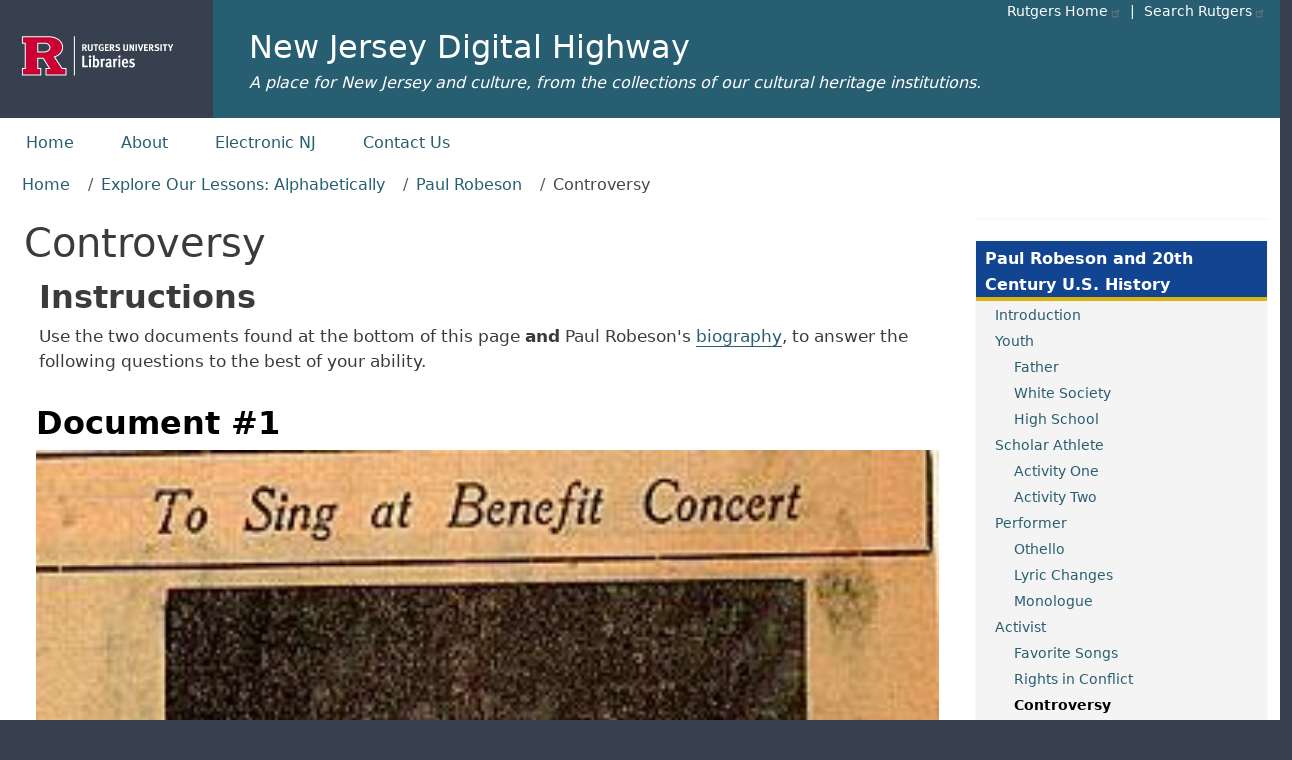

--- FILE ---
content_type: text/html; charset=UTF-8
request_url: https://njdigitalhighway.org/lesson/paul_robeson/controversy
body_size: 9716
content:
<!DOCTYPE html>
<html lang="en" dir="ltr">
  <head>
    <meta charset="utf-8" />
<link rel="canonical" href="https://njdigitalhighway.org/lesson/paul_robeson/controversy" />
<meta name="Generator" content="Drupal 11 (https://www.drupal.org)" />
<meta name="MobileOptimized" content="width" />
<meta name="HandheldFriendly" content="true" />
<meta name="viewport" content="width=device-width, initial-scale=1, shrink-to-fit=no" />
<meta http-equiv="x-ua-compatible" content="ie=edge" />
<link rel="icon" href="/core/misc/favicon.ico" type="image/vnd.microsoft.icon" />

    <title>Controversy | New Jersey Digital Highway</title>
    <link rel="stylesheet" media="all" href="/sites/default/files/css/css_ukVKCZFG6YEmfQmYI9VDDHUN2zyea6Mgp36j7B6zeBY.css?delta=0&amp;language=en&amp;theme=njdh_front&amp;include=[base64]" />
<link rel="stylesheet" media="all" href="/sites/default/files/css/css_S27mS1jF71RKjb3BjOklRDmgGFoK7c6_qgRYH0LNQ3I.css?delta=1&amp;language=en&amp;theme=njdh_front&amp;include=[base64]" />
<link rel="stylesheet" media="all" href="//cdn.jsdelivr.net/npm/bootstrap@5.3.3/dist/css/bootstrap.min.css" />
<link rel="stylesheet" media="all" href="/sites/default/files/css/css_XxtbtaPb9h5QJ5mFGB83bxOEPjk-lwDjIGrHPT9deuE.css?delta=3&amp;language=en&amp;theme=njdh_front&amp;include=[base64]" />
<link rel="stylesheet" media="print" href="/sites/default/files/css/css_sDiTycmAkOtj7yGwD8es2wJNY1uyq1CIdqE0XrXgKOg.css?delta=4&amp;language=en&amp;theme=njdh_front&amp;include=[base64]" />
<link rel="stylesheet" media="all" href="/sites/default/files/css/css_RAyq59d-nnUNZBiI7CSrgMBe6Fjm_Ms-Oo0eHdAVwI0.css?delta=5&amp;language=en&amp;theme=njdh_front&amp;include=[base64]" />

    <script type="application/json" data-drupal-selector="drupal-settings-json">{"path":{"baseUrl":"\/","pathPrefix":"","currentPath":"node\/27425","currentPathIsAdmin":false,"isFront":false,"currentLanguage":"en"},"pluralDelimiter":"\u0003","suppressDeprecationErrors":true,"gtag":{"tagId":"","consentMode":false,"otherIds":[],"events":[],"additionalConfigInfo":[]},"ajaxPageState":{"libraries":"[base64]","theme":"njdh_front","theme_token":null},"ajaxTrustedUrl":[],"gtm":{"tagId":null,"settings":{"data_layer":"dataLayer","include_classes":false,"allowlist_classes":"","blocklist_classes":"","include_environment":false,"environment_id":"","environment_token":""},"tagIds":["GTM-5TQPMNC"]},"data":{"extlink":{"extTarget":false,"extTargetAppendNewWindowDisplay":true,"extTargetAppendNewWindowLabel":"(opens in a new window)","extTargetNoOverride":false,"extNofollow":false,"extTitleNoOverride":false,"extNoreferrer":true,"extFollowNoOverride":false,"extClass":"ext","extLabel":"(link is external)","extImgClass":false,"extSubdomains":true,"extExclude":"","extInclude":"","extCssExclude":"#block-rul-project-rulbranding","extCssInclude":"","extCssExplicit":"","extAlert":false,"extAlertText":"This link will take you to an external web site. We are not responsible for their content.","extHideIcons":false,"mailtoClass":"mailto","telClass":"","mailtoLabel":"(link sends email)","telLabel":"(link is a phone number)","extUseFontAwesome":false,"extIconPlacement":"append","extPreventOrphan":false,"extFaLinkClasses":"fa fa-external-link","extFaMailtoClasses":"fa fa-envelope-o","extAdditionalLinkClasses":"","extAdditionalMailtoClasses":"","extAdditionalTelClasses":"","extFaTelClasses":"fa fa-phone","allowedDomains":[],"extExcludeNoreferrer":""}},"user":{"uid":0,"permissionsHash":"f7bd40a00dfdd85b8279cb1de4c82ca4ecf6aa8af07659c9baa0277980b7b27d"}}</script>
<script src="/sites/default/files/js/js_e74GZguxejOHXbNf20Xmq3uGxdzcktbojcXLKDiRyRg.js?scope=header&amp;delta=0&amp;language=en&amp;theme=njdh_front&amp;include=[base64]"></script>
<script src="/modules/contrib/google_tag/js/gtag.js?t6ymkb"></script>
<script src="/modules/contrib/google_tag/js/gtm.js?t6ymkb"></script>

  </head>
  <body class="layout-one-sidebar layout-sidebar-second page-node-27425 path-node node--type-book">
    <a href="#main-content" class="visually-hidden-focusable">
      Skip to main content
    </a>
    <noscript><iframe src="https://www.googletagmanager.com/ns.html?id=GTM-5TQPMNC"
                  height="0" width="0" style="display:none;visibility:hidden"></iframe></noscript>

      <div class="dialog-off-canvas-main-canvas" data-off-canvas-main-canvas>
    <div id="page-wrapper">
  <div id="page">
    <header id="header" class="header" role="banner" aria-label="Site header">
      	

  <nav class="navbar navbar-expand-xl" id="navbar-main" aria-label="Rutgers menu">
  <div id="block-rul-project-rulbranding" class="col-lg-2 col-xl-2">
    <div class="content">
      <div class="clearfix">
      <div id="top-rt-links-m" class="d-lg-none d-xl-none">
        <a href="https://www.rutgers.edu">Rutgers Home</a> | <a href="https://search.rutgers.edu/">Search Rutgers</a>
      </div>
      <div class="rul-logo-container">
      <a href="https://www.libraries.rutgers.edu" class="rul-logo-A d-lg-inline-block d-xl-inline-block"><img alt="Rutgers University Libraries Home" id="rul-logo" src="/themes/custom/rul_project/images/RUL-logotype-stacked.svg" /></a>
      </div>
      </div>
    </div>
  </div>
		
  <section class="col region region-rulsite-name ps-4">
    <div id="block-rul-project-sitenamerul">
      <div class="content">
        <div class="clearfix">
          <div id="top-rt-links" class="d-none d-lg-inline-block d-xl-inline-block">
            <a href="https://www.rutgers.edu">Rutgers Home</a> | <a href="https://search.rutgers.edu/">Search Rutgers</a>
          </div>
            <section class="row region region-rulsite-name">
          <a href="/" title="Home" rel="home" class="navbar-brand">
             New Jersey Digital Highway
    </a>
        <div class="d-inline-block align-top site-name-slogan">
      A place for New Jersey and culture, from the collections of our cultural heritage institutions.
    </div>
  
  </section>

        </div>
      </div>
    </div>
  </section>
  </nav>

  
        <nav class="navbar" id="navbar-top" aria-label="site menu">
                      
                          <button class="navbar-toggler navbar-toggler-right" type="button" data-toggle="collapse" data-target="#CollapsingNavbar" aria-controls="CollapsingNavbar" aria-expanded="false" aria-label="Toggle navigation"><span class="navbar-toggler-icon"></span></button>
              <div class="collapse navbar-collapse justify-content-end show" id="CollapsingNavbar">
                  <nav role="navigation" aria-labelledby="block-njdh-front-topmenu-menu" id="block-njdh-front-topmenu" class="settings-tray-editable block block-menu navigation menu--top-menu" data-drupal-settingstray="editable">
            
  <h2 class="visually-hidden" id="block-njdh-front-topmenu-menu">Top menu</h2>
  

        
                  <ul class="clearfix nav" data-component-id="bootstrap_barrio:menu">
                    <li class="nav-item">
                <a href="/home" class="nav-link nav-link--home" data-drupal-link-system-path="node/11">Home</a>
              </li>
                <li class="nav-item">
                <a href="/about" class="nav-link nav-link--about" data-drupal-link-system-path="node/1">About</a>
              </li>
                <li class="nav-item">
                <a href="/electronic_nj" class="nav-link nav-link--electronic-nj" data-drupal-link-system-path="node/5">Electronic NJ</a>
              </li>
                <li class="nav-item">
                <a href="/contact-us" class="nav-link nav-link--contact-us" data-drupal-link-system-path="node/4">Contact Us</a>
              </li>
        </ul>
  



  </nav>


                	          </div>
                                          </nav>
		
          </header>
	
          <div class="highlighted">
        <aside class="container-fluid section clearfix" role="complementary" title="message">
            <div data-drupal-messages-fallback class="hidden"></div>


        </aside>
      </div>
            <div id="main-wrapper" class="layout-main-wrapper clearfix">
              <div id="main" class="container-fluid">
            <div id="block-njdh-front-breadcrumbs" class="settings-tray-editable block block-system block-system-breadcrumb-block" data-drupal-settingstray="editable">
  
    
      <div class="content">
      
  <nav role="navigation" aria-label="breadcrumb" style="">
  <ol class="breadcrumb">
            <li class="breadcrumb-item">
        <a href="/">Home</a>
      </li>
                <li class="breadcrumb-item">
        <a href="/lesson">Explore Our Lessons: Alphabetically</a>
      </li>
                <li class="breadcrumb-item">
        <a href="/lesson/paul_robeson">Paul Robeson</a>
      </li>
                <li class="breadcrumb-item active">
        Controversy
      </li>
        </ol>
</nav>


    </div>
  </div>


          <div class="row row-offcanvas row-offcanvas-left clearfix">
              <main class="main-content col" id="content" role="main">
                
                                <section class="section">
                  <a id="main-content" tabindex="-1"></a>
                    <div id="block-njdh-front-page-title" class="block block-core block-page-title-block">
  
    
      <div class="content">
      
  <h1 class="title"><span class="field field--name-title field--type-string field--label-hidden">Controversy</span>
</h1>


    </div>
  </div>
<div id="block-njdh-front-content" class="block block-system block-system-main-block">
  
    
      <div class="content">
      

<article data-history-node-id="27425" class="node node--type-book node--view-mode-full clearfix" about="/lesson/paul_robeson/controversy">
  <header>
    
        
      </header>
  <div class="node__content clearfix">
    
      <div>



	<div class="paragraph paragraph--type--bp-simple paragraph--view-mode--default paragraph--id--482">
		<div class="paragraph__column"> 			<h2>
            <div class="field field--name-bp-header field--type-string field--label-hidden field__item">Instructions</div>
      </h2>
				
            <div class="clearfix text-formatted field field--name-bp-text field--type-text-long field--label-hidden field__item"><p>Use the two documents found at the bottom of this page <strong>and</strong> Paul Robeson's <a href="/lesson/paul_robeson/biography">biography</a>, to answer the following questions to the best of your ability.</p></div>
      
	</div>
</div>
</div>
      <div>
<div class="color-block none">
 <div id="media-simple" class="container w-100">
      

  


<h2 class="hdline ">Document #1</h2>
  	  
  <div class="d-inline-flex w-100 flex-row">

    <div class="col-lg-12">
<figure class="figure w-100">
      <div>
  
  
  <div class="field field--name-field-media-image field--type-image field--label-visually_hidden">
    <div class="field__label visually-hidden">Image</div>
              <div class="field__item">  <img loading="lazy" src="/sites/default/files/styles/large/public/2023-02/benefit.jpg?itok=GWeGm9nF" width="280" height="431" alt="To Sing at Benefit Concert. Daily Home News.  4 September 1947" class="image-style-large" />


</div>
          </div>

</div>

  
      <figcaption class="
      figure-caption
      mx-0 mx-2 font-weight-normal
    ">
      <!--div class="d-flex flex-column text-muted"-->
        <span><div class="footnote">"To Sing at Benefit Concert." <u>Daily Home News</u>. 4 September 1947. Rutgers Special Collections and University Archives.
<p>Transcript: "Paul Robeson" Paul Robeson will sing in the Plainfield High School at 8:30 p.m. Thursday, September 15, at a benefit performance sponsored by Potter's Civic Improvement Club, Inc, to raise money for a community center. James D. Elder is the concert committee. Tickets will be sold in this city by Tobin's Drug Store and in Metuchen by Charles Jewell, 32 Pearl Street.</p>
</div>
</span>      <!--/div-->
    </figcaption>
  </figure>
    </div>
  
  </div>  
 </div>
</div> 

</div>
      <div>
<div class="color-block none">
 <div id="media-simple" class="container w-100">
      

  


<h2 class="hdline ">Document #2</h2>
  	  
  <div class="d-inline-flex w-100 flex-row">

    <div class="col-lg-12">
<figure class="figure w-100">
      <div>
  
  
  <div class="field field--name-field-media-image field--type-image field--label-visually_hidden">
    <div class="field__label visually-hidden">Image</div>
              <div class="field__item">  <img loading="lazy" src="/sites/default/files/styles/large/public/2023-02/liftban.jpg?itok=e_wqZtbt" width="153" height="480" alt="Photograph published by Der Deutsche Friedensrat" class="image-style-large" />


</div>
          </div>

</div>

  
      <figcaption class="
      figure-caption
      mx-0 mx-2 font-weight-normal
    ">
      <!--div class="d-flex flex-column text-muted"-->
        <span><div class="footnote">"Ban on Robeson Recital Lifted." <u>Daily Home News</u>. 6 May 1947. Rutgers Special Collections and University Archives.</div>
</span>      <!--/div-->
    </figcaption>
  </figure>
    </div>
  
  </div>  
 </div>
</div> 

</div>
      <div>



	<div class="paragraph paragraph--type--bp-simple paragraph--view-mode--default paragraph--id--485">
		<div class="paragraph__column"> 			<h2>
            <div class="field field--name-bp-header field--type-string field--label-hidden field__item">Questions for Discussion</div>
      </h2>
				
            <div class="clearfix text-formatted field field--name-bp-text field--type-text-long field--label-hidden field__item"><ol>
	<li>Recreate the change in events before, during, and after May 6, 1947 and September 18, 1947 regarding Paul Robeson's benefit concerts. Plug in what you think happened by looking at his biography and the clues in the documents to explain what happened between the two dates.</li>
	<li>Discuss the constitutional issues involved in lifting the ban on the recital.</li>
	<li>Do you believe that controversial people, such as Louis Farrakhan or the Grand Wizard of the KKK, should be able to perform in public places such as schools, parks, etc.? Why or why not? Explain your opinion thoroughly in the Electronic New Jersey Discussion Forum.</li>
	<li>Identify a current example of a controversial person/ activist who has been censored or prevented from performing or advertising their cause. Why do you believe they are met with such opposition?</li>
</ol></div>
      
	</div>
</div>
</div>
  


  </div>
</article>

    </div>
  </div>


                </section>
                              </main>
                                      <div class="sidebar_second sidebar col-md-3 order-last" id="sidebar_second">
                <aside class="section" role="complementary" aria-label="second sidebar">
                    <div id="block-njdh-front-lessonglossaryscript" class="settings-tray-editable block-content-basic block block-block-content block-block-content0787904d-3830-4d5a-90d4-385820812058" data-drupal-settingstray="editable">
  
    
      <div class="content">
      
            <div class="clearfix text-formatted field field--name-body field--type-text-with-summary field--label-hidden field__item"><link rel="stylesheet" href="/sites/default/libraries/glossarize/tooltip/tooltip.css">
<script
  src="https://code.jquery.com/jquery-3.1.1.js"
  integrity="sha256-16cdPddA6VdVInumRGo6IbivbERE8p7CQR3HzTBuELA="
  crossorigin="anonymous"></script>

<script src="/sites/default/libraries/glossarize/jquery.glossarize.js"></script>
<script src="/core/misc/drupal.js"></script>
<script src="/sites/default/libraries/glossarize/tooltip/tooltip.js"></script>
<script>
jQuery(document).ready(function() {
 


      $('.glossary-terms').glossarizer({
        sourceURL: "/sites/default/libraries/glossarize/glossary.json",
        callback: function(){
          new tooltip();
        }
      });      
    });

//--><!]]>
</script>

</div>
      
    </div>
  </div>
<div id="block-njdh-front-lessontocpaulrobeson" class="settings-tray-editable block-content-basic block block-block-content block-block-contentff7aa6af-f4fe-484a-b361-d408ca825998" data-drupal-settingstray="editable">
  
    
      <div class="content">
      
            <div class="clearfix text-formatted field field--name-body field--type-text-with-summary field--label-hidden field__item"><script type="text/javascript">
(function ($) {
    $(document).ready(function(){ 
      $(".<?php $url = $_SERVER['REQUEST_URI']; echo basename($url);?>").children().first('a').addClass("bold");
    });
  })(jQuery);
</script>
<style>
#block-block-19 {
    border-bottom: 0px solid #fff;
}
</style>

<ul class="sideTOC">
<li class="lessonTitleLI"><div class="lessonTitle  lessonTitleHeight2"><span>Paul Robeson and 20th Century U.S. History</span></div></span>
<!--book--><li class="introduction"><a href="/lesson/paul_robeson">Introduction</a></li>
<!--0--><li class="youth"><a href="/lesson/paul_robeson/youth">Youth</a>
     <ul class="subToc">
     <!--0--><li class="father"><a href="/lesson/paul_robeson/father">Father</a></li>
     <!--1--><li class="white_society"><a href="/lesson/paul_robeson/white_society">White Society</a></li>
     <!--2--><li class="high_school"><a href="/lesson/paul_robeson/high_school">High School</a></li>
    </ul></li>
<!--1--><li class="athlete"><a href="/lesson/paul_robeson/athlete">Scholar Athlete</a>
     <ul class="subToc">
     <!--0--><li class="athlete_activity_one"><a href="/lesson/paul_robeson/athlete_activity_one">Activity One</a></li>
     <!--1--><li class="athlete_activity_two"><a href="/lesson/paul_robeson/athlete_activity_two">Activity Two</a></li>
    </ul></li>
<!--2--><li class="performer"><a href="/lesson/paul_robeson/performer">Performer</a>
     <ul class="subToc">
     <!--0--><li class="othello"><a href="/lesson/paul_robeson/othello">Othello</a></li>
     <!--1--><li class="lyric_changes"><a href="/lesson/paul_robeson/lyric_changes">Lyric Changes</a></li>
     <!--2--><li class="monologue"><a href="/lesson/paul_robeson/monologue">Monologue</a></li>
    </ul></li>
<!--3--><li class="activist"><a href="/lesson/paul_robeson/activist">Activist</a>
     <ul class="subToc">
     <!--0--><li class="favorite_songs"><a href="/lesson/paul_robeson/favorite_songs">Favorite Songs</a></li>
     <!--1--><li class="rights_in_conflict"><a href="/lesson/paul_robeson/rights_in_conflict">Rights in Conflict</a></li>
     <!--2--><li class="controversy"><a href="/lesson/paul_robeson/controversy">Controversy</a></li>
     <!--3--><li class="freedom_train"><a href="/lesson/paul_robeson/freedom_train">Freedom Train</a></li>
    </ul></li>
<!--4--><li class="biography sideTocLast"><a href="/lesson/paul_robeson/biography">Biography</a></li>


  <li class="primary_resources"><div class="SubTocLabel"><span>Primary Resources</span></div></span>
     <ul class="">
    <!--6--><li class="using_primary_resources"><a href="/lesson/paul_robeson/using_primary_resources">Using Primary Resources</a></li>
    <!--7--><li class="critical_analysis_worksheet"><a href="/lesson/paul_robeson/critical_analysis_worksheet">Critical Analysis Written Document<br />&nbsp;&nbsp;&nbsp;&nbsp;&nbsp; Sheet</a></li>
    <!--8--><li class="photo_analysis_worksheet"><a href="/lesson/paul_robeson/photo_analysis_worksheet">Photo Analysis Worksheet</a></li>
    <!--9--><li class="poster_analysis_worksheet"><a href="/lesson/paul_robeson/poster_analysis_worksheet">Poster Analysis Worksheet</a></li>
    <!--10--><li class="political_cartoon_analysis_sheet"><a href="/lesson/paul_robeson/political_cartoon_analysis_sheet">Political Cartoon Analysis Sheet</a></li>
    <!--11--><li class="think_like_an_historian"><a href="/lesson/paul_robeson/think_like_an_historian">Think Like an Historian</a></li>
    </ul></li>

  <li class="resource_links"><div class="SubTocLabel"><span>Resource Links</span></div>
<ul>
<!--5--><li class="bibliography"><a href="/lesson/paul_robeson/bibliography">Bibliography</a></li>
<!--12--><li class="standards"><a href="/lesson/paul_robeson/standards">Standards</a></li>
</ul></li>
</ul></div>
      
    </div>
  </div>


                </aside>
              </div>
                      </div>
        </div>
          </div>
    
	


    <footer class="site-footer">
<div class="container-fluid">
<div class="site-footer__top clearfix">

  <section class="d-flex region-footer-first">

    <div class="m-2 float-left">
      <div class="content">
        <div class="footerLinksDiv">
          <div id="contactUsLink">
            <a href="/contact-us">Contact Us</a>
          </div>
        </div>  
      </div>
    </div>

    <div class="p-1 ms-auto">
      <div class="content">
        <div>

<ul class="connect-with-us no-link-border">
  <li><a href="https://www.facebook.com/RULibraries"><svg xmlns="http://www.w3.org/2000/svg" viewBox="0 0 448 512" style="background:#000;border-radius: 4px;"><!--!Font Awesome Free 6.5.1 by @fontawesome - https://fontawesome.com License - https://fontawesome.com/license/free Copyright 2024 Fonticons, Inc.--><title>Facebook</title>
<path fill="#FFF" d="M64 32C28.7 32 0 60.7 0 96V416c0 35.3 28.7 64 64 64h98.2V334.2H109.4V256h52.8V222.3c0-87.1 39.4-127.5 125-127.5c16.2 0 44.2 3.2 55.7 6.4V172c-6-.6-16.5-1-29.6-1c-42 0-58.2 15.9-58.2 57.2V256h83.6l-14.4 78.2H255V480H384c35.3 0 64-28.7 64-64V96c0-35.3-28.7-64-64-64H64z"/></svg>
</svg></a></li>

<li><a href="https://www.instagram.com/rutgerslibraries/">
<svg xmlns="http://www.w3.org/2000/svg" viewBox="0 0 448 512" style="background:#000;border-radius: 4px;"><!--!Font Awesome Free 6.5.1 by @fontawesome - https://fontawesome.com License - https://fontawesome.com/license/free Copyright 2024 Fonticons, Inc.--><title>Instagram</title><path fill="#FFF" d="M194.4 211.7a53.3 53.3 0 1 0 59.3 88.7 53.3 53.3 0 1 0 -59.3-88.7zm142.3-68.4c-5.2-5.2-11.5-9.3-18.4-12c-18.1-7.1-57.6-6.8-83.1-6.5c-4.1 0-7.9 .1-11.2 .1c-3.3 0-7.2 0-11.4-.1c-25.5-.3-64.8-.7-82.9 6.5c-6.9 2.7-13.1 6.8-18.4 12s-9.3 11.5-12 18.4c-7.1 18.1-6.7 57.7-6.5 83.2c0 4.1 .1 7.9 .1 11.1s0 7-.1 11.1c-.2 25.5-.6 65.1 6.5 83.2c2.7 6.9 6.8 13.1 12 18.4s11.5 9.3 18.4 12c18.1 7.1 57.6 6.8 83.1 6.5c4.1 0 7.9-.1 11.2-.1c3.3 0 7.2 0 11.4 .1c25.5 .3 64.8 .7 82.9-6.5c6.9-2.7 13.1-6.8 18.4-12s9.3-11.5 12-18.4c7.2-18 6.8-57.4 6.5-83c0-4.2-.1-8.1-.1-11.4s0-7.1 .1-11.4c.3-25.5 .7-64.9-6.5-83l0 0c-2.7-6.9-6.8-13.1-12-18.4zm-67.1 44.5A82 82 0 1 1 178.4 324.2a82 82 0 1 1 91.1-136.4zm29.2-1.3c-3.1-2.1-5.6-5.1-7.1-8.6s-1.8-7.3-1.1-11.1s2.6-7.1 5.2-9.8s6.1-4.5 9.8-5.2s7.6-.4 11.1 1.1s6.5 3.9 8.6 7s3.2 6.8 3.2 10.6c0 2.5-.5 5-1.4 7.3s-2.4 4.4-4.1 6.2s-3.9 3.2-6.2 4.2s-4.8 1.5-7.3 1.5l0 0c-3.8 0-7.5-1.1-10.6-3.2zM448 96c0-35.3-28.7-64-64-64H64C28.7 32 0 60.7 0 96V416c0 35.3 28.7 64 64 64H384c35.3 0 64-28.7 64-64V96zM357 389c-18.7 18.7-41.4 24.6-67 25.9c-26.4 1.5-105.6 1.5-132 0c-25.6-1.3-48.3-7.2-67-25.9s-24.6-41.4-25.8-67c-1.5-26.4-1.5-105.6 0-132c1.3-25.6 7.1-48.3 25.8-67s41.5-24.6 67-25.8c26.4-1.5 105.6-1.5 132 0c25.6 1.3 48.3 7.1 67 25.8s24.6 41.4 25.8 67c1.5 26.3 1.5 105.4 0 131.9c-1.3 25.6-7.1 48.3-25.8 67z"/></svg>
</a></li>

  <li><a href="https://twitter.com/RULibraries/"><svg xmlns="http://www.w3.org/2000/svg" viewBox="0 0 448 512" style="background:#000;border-radius: 4px;"><!--!Font Awesome Free 6.5.1 by @fontawesome - https://fontawesome.com License - https://fontawesome.com/license/free Copyright 2024 Fonticons, Inc.--><title>X / Twitter</title><path fill="#FFF" d="M64 32C28.7 32 0 60.7 0 96V416c0 35.3 28.7 64 64 64H384c35.3 0 64-28.7 64-64V96c0-35.3-28.7-64-64-64H64zm297.1 84L257.3 234.6 379.4 396H283.8L209 298.1 123.3 396H75.8l111-126.9L69.7 116h98l67.7 89.5L313.6 116h47.5zM323.3 367.6L153.4 142.9H125.1L296.9 367.6h26.3z"/></svg>
</svg></a></li>

  <li><a href="https://www.youtube.com/rutgerslibraries"><svg xmlns="http://www.w3.org/2000/svg" viewBox="0 0 448 512" style="background:#000;border-radius: 4px;"><!--!Font Awesome Free 6.5.1 by @fontawesome - https://fontawesome.com License - https://fontawesome.com/license/free Copyright 2024 Fonticons, Inc.--><title>Youtube</title><path fill="#FFF" d="M282 256.2l-95.2-54.1V310.3L282 256.2zM384 32H64C28.7 32 0 60.7 0 96V416c0 35.3 28.7 64 64 64H384c35.3 0 64-28.7 64-64V96c0-35.3-28.7-64-64-64zm14.4 136.1c7.6 28.6 7.6 88.2 7.6 88.2s0 59.6-7.6 88.1c-4.2 15.8-16.5 27.7-32.2 31.9C337.9 384 224 384 224 384s-113.9 0-142.2-7.6c-15.7-4.2-28-16.1-32.2-31.9C42 315.9 42 256.3 42 256.3s0-59.7 7.6-88.2c4.2-15.8 16.5-28.2 32.2-32.4C110.1 128 224 128 224 128s113.9 0 142.2 7.7c15.7 4.2 28 16.6 32.2 32.4z"/></svg></a></li>
</ul>

        </div>     
      </div>
    </div>
  </section>
 
  <section>
    <div class="content">
      <div class="footerLinksDiv p-2 py-4">
        <div id="copyright">&copy; <script>document.write(new Date().getFullYear())</script> <a class="" href="https://www.rutgers.edu">Rutgers, The State University of New Jersey</a></div>

        <div id="accessibilitystatement" class=""my-1"> 
          <p>Rutgers is an equal access/equal opportunity institution. Individuals with disabilities are encouraged to direct suggestions, comments, or complaints concerning any accessibility issues with Rutgers websites to <a href="mailto:accessibility@rutgers.edu">accessibility@rutgers.edu</a> or complete the <a href="https://it.rutgers.edu/it-accessibility-initiative/barrierform/">Report Accessibility Barrier / Provide Feedback</a> form.</p>
        </div>      
      </div>
    </div>
  </section>

</div>
</div>
    </footer>
	
	
  </div>
</div>

  </div>

    
    <script src="/core/assets/vendor/jquery/jquery.min.js?v=4.0.0-rc.1"></script>
<script src="/sites/default/files/js/js_GorwlSg9I1IFQ_ks-ORPRJKcpay5LTC-YxCjpPvZvw4.js?scope=footer&amp;delta=1&amp;language=en&amp;theme=njdh_front&amp;include=[base64]"></script>
<script src="/sites/default/files/asset_injector/js/oral_histories-46f507b2b8372da40ffbd85858c6b674.js?t6ymkb"></script>
<script src="/sites/default/files/js/js_LLoqA3dieVuo4kMlDhGGLci_jV5hd7DRF_YtTkSGD7g.js?scope=footer&amp;delta=3&amp;language=en&amp;theme=njdh_front&amp;include=[base64]"></script>
<script src="//cdn.jsdelivr.net/npm/bootstrap@5.3.3/dist/js/bootstrap.bundle.min.js"></script>
<script src="/sites/default/files/js/js_WM-xULycn3Pf0nl-q6TpwI1QwbSVG5-wlqJ00YMEsZw.js?scope=footer&amp;delta=5&amp;language=en&amp;theme=njdh_front&amp;include=[base64]"></script>

  </body>
</html>


--- FILE ---
content_type: text/css
request_url: https://njdigitalhighway.org/sites/default/files/css/css_ukVKCZFG6YEmfQmYI9VDDHUN2zyea6Mgp36j7B6zeBY.css?delta=0&language=en&theme=njdh_front&include=eJyNkFGOwjAMRC-UNkeKnMS0ZRM7sh0Et6egatuFReIvnjdyPAOqaGGhMyZj8Ul1TCDcFYuDd1ZQlSkQXD5T_Q9JLyFxrUwuMpuaQAsRRBb2U-EIZVC7lYWmd06c8aA2EJjWx6z-Vxx20SUW9OtfjQnJdHzdNwxREHKSXuMX5orUHV5tve3HZ-kNyriNjs55Didhsi2EOxy3eXdl7NR6LIvOmN2jkIN5HY8ZnlT4UeAeMqRMf8hLcXpTw-ojKN4BYeK6mQ
body_size: 5514
content:
/* @license GPL-2.0-or-later https://www.drupal.org/licensing/faq */
.progress{position:relative;}.progress__track{min-width:100px;max-width:100%;height:16px;margin-top:5px;border:1px solid;background-color:#fff;}.progress__bar{width:3%;min-width:3%;max-width:100%;height:16px;background-color:#000;}.progress__description,.progress__percentage{overflow:hidden;margin-top:0.2em;color:#555;font-size:0.875em;}.progress__description{float:left;}[dir="rtl"] .progress__description{float:right;}.progress__percentage{float:right;}[dir="rtl"] .progress__percentage{float:left;}.progress--small .progress__track{height:7px;}.progress--small .progress__bar{height:7px;background-size:20px 20px;}
.ajax-progress{display:inline-block;padding:1px 5px 2px 5px;}[dir="rtl"] .ajax-progress{float:right;}.ajax-progress-throbber .throbber{display:inline;padding:1px 6px 2px;background:transparent url(/core/misc/throbber-active.svg) no-repeat 0 center;}.ajax-progress-throbber .message{display:inline;padding:1px 5px 2px;}tr .ajax-progress-throbber .throbber{margin:0 2px;}.ajax-progress-bar{width:16em;}.ajax-progress-fullscreen{position:fixed;z-index:1261;top:48.5%;left:49%;width:24px;height:24px;padding:4px;opacity:0.9;border-radius:7px;background-color:#232323;background-image:url(/core/misc/loading-small.svg);background-repeat:no-repeat;background-position:center center;}[dir="rtl"] .ajax-progress-fullscreen{right:49%;left:auto;}
.text-align-left{text-align:left;}.text-align-right{text-align:right;}.text-align-center{text-align:center;}.text-align-justify{text-align:justify;}.align-left{float:left;}.align-right{float:right;}.align-center{display:block;margin-right:auto;margin-left:auto;}
.container-inline div,.container-inline label{display:inline-block;}.container-inline .details-wrapper{display:block;}.container-inline .hidden{display:none;}
.clearfix::after{display:table;clear:both;content:"";}
.hidden{display:none;}.visually-hidden{position:absolute !important;overflow:hidden;clip:rect(1px,1px,1px,1px);width:1px;height:1px;word-wrap:normal;}.visually-hidden.focusable:active,.visually-hidden.focusable:focus-within{position:static !important;overflow:visible;clip:auto;width:auto;height:auto;}.invisible{visibility:hidden;}
.item-list__comma-list,.item-list__comma-list li{display:inline;}.item-list__comma-list{margin:0;padding:0;}.item-list__comma-list li::after{content:", ";}.item-list__comma-list li:last-child::after{content:"";}
.js .js-hide{display:none;}.js-show{display:none;}.js .js-show{display:block;}@media (scripting:enabled){.js-hide.js-hide{display:none;}.js-show{display:block;}}
.position-container{position:relative;}
.reset-appearance{margin:0;padding:0;border:0 none;background:transparent;line-height:inherit;-webkit-appearance:none;appearance:none;}
.paragraph.paragraph--width--full>.paragraph__column,.paragraph.paragraph--width--medium>.paragraph__column,.paragraph.paragraph--width--narrow>.paragraph__column,.paragraph.paragraph--width--tiny>.paragraph__column,.paragraph.paragraph--width--wide>.paragraph__column,.paragraph>.paragraph__column{position:relative;min-height:1px;padding-right:15px;padding-left:15px}.paragraph{display:table;width:100%;margin-right:0;margin-left:0;table-layout:fixed}.paragraph::after,.paragraph::before{display:table;table-layout:fixed;content:" "}.paragraph::after{clear:both}.paragraph>.paragraph__column{padding-bottom:30px}.paragraph--type--bp-carousel .paragraph:last-of-type>.paragraph__column,.paragraph--type--bp-columns .paragraph:last-of-type>.paragraph__column,.paragraph--type--bp-columns-three-uneven .paragraph:last-of-type>.paragraph__column,.paragraph--type--bp-columns-two-uneven .paragraph:last-of-type>.paragraph__column,.paragraph--type--bp-tabs .paragraph:last-of-type>.paragraph__column{padding-bottom:0}@media (min-width:768px){.paragraph>.paragraph__column{float:left;width:100%}.paragraph.paragraph--width--tiny>.paragraph__column{float:left;width:33.33333%;margin-left:33.33333%}.paragraph.paragraph--width--narrow>.paragraph__column{float:left;width:50%;margin-left:25%}.paragraph.paragraph--width--medium>.paragraph__column{float:left;width:66.66667%;margin-left:16.66667%}.paragraph.paragraph--width--wide>.paragraph__column{float:left;width:83.33333%;margin-left:8.33333%}.paragraph.paragraph--width--full>.paragraph__column{float:left;width:100%}}.paragraph .paragraph,.paragraph .paragraph .paragraph{margin-right:0;margin-left:0}.paragraph>.paragraph__column .paragraph>.paragraph__column,.paragraph>.paragraph__column .paragraph>.paragraph__column .paragraph>.paragraph__column{float:none;width:auto;margin-left:0;padding-right:0;padding-left:0}
.paragraph.paragraph--type--bp-columns-three-uneven>.paragraph__column,.paragraph.paragraph--type--bp-columns-two-uneven>.paragraph__column,.paragraph.paragraph--type--bp-columns>.paragraph__column{padding-right:0;padding-left:0}
.paragraph.paragraph--color > .paragraph__column{padding-top:30px;padding-bottom:30px;}.paragraph.paragraph--color + .paragraph > .paragraph__column{padding-top:30px;}.bg-rgba-blue-light{background:rgba(3,169,244,0.3);}.bg-rgba-red-light{background:rgba(244,67,54,0.3);}.bg-rgba-pink-light{background:rgba(233,30,99,0.3);}.bg-rgba-purple-light{background:rgba(156,39,176,0.3);}.bg-rgba-indigo-light{background:rgba(63,81,181,0.3);}.bg-rgba-cyan-light{background:rgba(0,188,212,0.3);}.bg-rgba-teal-light{background:rgba(0,150,136,0.3);}.bg-rgba-green-light{background:rgba(76,175,80,0.3);}.bg-rgba-lime-light{background:rgba(205,220,57,0.3);}.bg-rgba-yellow-light{background:rgba(255,235,59,0.3);}.bg-rgba-orange-light{background:rgba(255,152,0,0.3);}.bg-rgba-brown-light{background:rgba(121,85,72,0.3);}.bg-rgba-grey-light{background:rgba(158,158,158,0.3);}.bg-rgba-bluegrey-light{background:rgba(96,125,139,0.3);}.bg-rgba-black-light{background:rgba(0,0,0,0.3);}.bg-rgba-stylish-light{background:rgba(62,69,81,0.3);}.bg-rgba-white-light{background:rgba(255,255,255,0.3);}.bg-rgba-blue-strong{background:rgba(3,169,244,0.7);}.bg-rgba-red-strong{background:rgba(244,67,54,0.7);}.bg-rgba-pink-strong{background:rgba(233,30,99,0.7);}.bg-rgba-purple-strong{background:rgba(156,39,176,0.7);}.bg-rgba-indigo-strong{background:rgba(63,81,181,0.7);}.bg-rgba-cyan-strong{background:rgba(0,188,212,0.7);}.bg-rgba-teal-strong{background:rgba(0,150,136,0.7);}.bg-rgba-green-strong{background:rgba(76,175,80,0.7);}.bg-rgba-lime-strong{background:rgba(205,220,57,0.7);}.bg-rgba-yellow-strong{background:rgba(255,235,59,0.7);}.bg-rgba-orange-strong{background:rgba(255,152,0,0.7);}.bg-rgba-brown-strong{background:rgba(121,85,72,0.7);}.bg-rgba-grey-strong{background:rgba(158,158,158,0.7);}.bg-rgba-bluegrey-strong{background:rgba(96,125,139,0.7);}.bg-rgba-black-strong{background:rgba(0,0,0,0.7);}.bg-rgba-stylish-strong{background:rgba(62,69,81,0.7);}.bg-rgba-white-strong{background:rgba(255,255,255,0.7);}.bg-rgba-blue-slight{background:rgba(3,169,244,0.1);}.bg-rgba-red-slight{background:rgba(244,67,54,0.1);}.bg-rgba-pink-slight{background:rgba(233,30,99,0.1);}.bg-rgba-purple-slight{background:rgba(156,39,176,0.1);}.bg-rgba-indigo-slight{background:rgba(63,81,181,0.1);}.bg-rgba-cyan-slight{background:rgba(0,188,212,0.1);}.bg-rgba-teal-slight{background:rgba(0,150,136,0.1);}.bg-rgba-green-slight{background:rgba(76,175,80,0.1);}.bg-rgba-lime-slight{background:rgba(205,220,57,0.1);}.bg-rgba-yellow-slight{background:rgba(255,235,59,0.1);}.bg-color--rgba-orange-slight{background:rgba(255,152,0,0.1);}.bg-color--rgba-brown-slight{background:rgba(121,85,72,0.1);}.bg-color--rgba-grey-slight{background:rgba(158,158,158,0.1);}.bg-color--rgba-bluegrey-slight{background:rgba(96,125,139,0.1);}.bg-rgba-black-slight{background:rgba(0,0,0,0.1);}.bg-rgba-stylish-slight{background:rgba(62,69,81,0.1);}.bg-rgba-white-slight{background:rgba(255,255,255,0.1);}
.paragraph > h1,h2,h3,h4,h5,h6,h1 a,h2 a,h3 a{font-weight:700 !important;}#media-simple .hdline{font-weight:700 !important;}#media-simple .figure{display:table !important;}#media-simple .figure-caption{display:table-caption;caption-side:bottom;}#media-simple .field--type-image{float:none !important;}[id^="img-grid-"] .hdline{font-weight:700 !important;}.field--type-image{float:none !important;}.field__item img{display:block;height:auto;width:100%;}.field__item audio,.paragraph--type--rul-media-local audio,.paragraph--type--rul-media-local video,.paragraph--type--rul-media-local img,.paragraph--type--rul-rucore-image img{display:block;height:auto;width:100%;}.msImg .field__item,.paragraph--type--rul-rucore-image{margin:0px;font-size:0.8em;}.node .field--type-image{margin:0 0 0 0 !important;float:initial;}.msImg .field--type-image img,.msImg .paragraph--type--rul-rucore-image img{margin:0 0 0 0;position:relative;z-index:100;}.msImg .field--name-field-title,.paragraph--type--rul-rucore-image span p,.msImg .field--name-field-title,.paragraph--type--rul-rucore-image span div{margin:0 0.5em 0 0.5em;}.msBorder{border:1px dotted black;}[id^="media-slide-"] ol,ul,dl{padding-left:1.2em;}[id^="media-slide-"] a,.paragraph--type--rul-rucore-image a{text-decoration:none !important;color:#000;}[id^="media-slide-"] a:hover,.paragraph--type--rul-rucore-image a:hover{color:#000;}[id^="media-slide-"] a:visited,.paragraph--type--rul-rucore-image a:visited{color:#000;}[id^="media-slide-"] .figure-caption,[id^="rul-slide-"] .figure-caption{font-size:100%;min-height:1em;}.paragraph--type--rul-rucore-image div p > a:link,.paragraph--type--rul-rucore-image div p > a:visited{color:#376acc;text-decoration:none;}.paragraph--type--rul-rucore-image div p > a:hover{text-decoration:underline !important;}.paragraph--type--bp-columns__2col .big-quote,.paragraph--type--bp-columns-two-uneven__2col-column1 .big-quote,.paragraph--type--bp-columns-two-uneven__2col-column2 .big-quote{margin-left:2.5rem;}.headingBorder{border:1px solid transparent;}.width-max-content{width:max-content;margin:auto;}.figure-caption{color:#000 !important;}.paragraph--type--rul-quote-block figure{margin:0 0 1rem 1.5rem;}.paragraph--type--rul-horizontal-rule hr{opacity:1;}.paragraph--type--rul-pdf-embed{padding-bottom:2em;}.paragraph--type--rul-rucore-video{margin-bottom:1.5em;}audio{margin-bottom:1.5em;}.ruc-audio-resp{min-height:76px;}.ruc-audio-resp::before{padding-top:44% !important;}@media (min-width:256px){.ruc-audio-resp::before{padding-top:32% !important;}}@media (min-width:408px){.ruc-audio-resp::before{padding-top:24% !important;}}@media (min-width:576px){.ruc-audio-resp::before{padding-top:20% !important;}}@media (min-width:768px){.ruc-audio-resp::before{padding-top:16% !important;}}@media (min-width:992px){.ruc-audio-resp::before{padding-top:12% !important;}}@media (min-width:1597px){.ruc-audio-resp::before{padding-top:8% !important;}}.floatleft{float:left;}.floatright{float:right;}.floatnone{float:none;}.layout-region-node-footer__content{margin-bottom:12em;}a[href$=".pdf"]::after,a[href^="/document/"]::after{content:url(/sites/default/files/i-pdf.png);padding-left:2px;}.relative{position:relative;margin-top:1em !important;}.before\:content-parent-var::before{content:var(--content);}.before\:w-10::before{width:1.5rem;}.before\:mt-1::before{margin-top:-0.5rem;}.before\:left-0::before{left:0px;}.before\:absolute::before{position:absolute;}.font-serif{font-family:Georgia,Cambria,"Times New Roman",Times,serif;}.font-sans{font-family:system-ui,-apple-system,BlinkMacSystemFont,"Segoe UI",Roboto,"Helvetica Neue",Arial,"Noto Sans",sans-serif,"Apple Color Emoji","Segoe UI Emoji","Segoe UI Symbol","Noto Color Emoji";}.italic{font-style:italic;}.font-bold{font-weight:700;}.text-black{color:#000;}.text-xl{font-size:1.25rem;}.text-2xl{font-size:1.5rem;}.text-3xl{font-size:1.875rem;}.text-4xl{font-size:2.25rem;}.text-5xl{font-size:3rem;}.text-lg{font-size:1.125rem;}.leading-tight{line-height:1.25;}.leading-supertight{line-height:1.1;}.mx-0{margin-right:0;margin-left:0;}.mt-4{margin-top:1rem;}.mt-6{margin-top:1.5rem;}.mx-8{margin-right:2rem;margin-left:2rem;}.p-2{padding:0.5rem;}.py-10{padding-top:2.5rem;padding-bottom:2.5rem;}.space-y-10{margin-top:2.5rem;}.space-x-16{margin-left:4rem;}.table-caption{display:table-caption;caption-side:bottom;}ul.link-list--fancy{list-style:none;}.fancy-link-container::before{font-size:0.75rem;content:"▼";display:inline-block;-webkit-transform:rotate(-90deg);-moz-transform:rotate(-90deg);-o-transform:rotate(-90deg);transform:rotate(-90deg);}.fancy-link-container{display:flex;align-items:baseline;padding-top:0.5rem;font-size:1.125rem;font-weight:700;line-height:1.375;color:rgba(0,98,109,var(--tw-text-opacity));}.color-block,.color-block.none{background-color:inherit;color:#000;}.color-block,.color-block.white{background-color:#fff;color:#000;}.color-block.gray,.color-block.grey{background-color:#f7fafc;color:#000;}.color-block.red{background-color:rgba(204,0,51);color:#fff;}.color-block.cyan{background-color:rgba(0,98,109);color:#fff;}.color-block.light-yellow{background-color:#FFFFF1;color:#000;}.color-block.red *,.color-block.cyan *{color:#fff;}.color-block.red a,.color-block.red * a,.color-block.cyan a,.color-block.cyan * a{color:#fff;text-decoration:underline;}.color-block.red .link-list--fancy *,.color-block.cyan .link-list--fancy *,.color-block.red .fancy-link-container,.color-block.cyan .fancy-link-container{color:#fff;}.color-block.red .link-list--fancy a:hover,.color-block.cyan .link-list--fancy a:hover,.color-block.red .fancy-link-container a:hover,.color-block.cyan .fancy-link-container a:hover,.color-block.red a:hover,.color-block.cyan a:hover{text-decoration-color:transparent;color:#fff;}.color-block .exhibit-list-teasers img,.color-block .stacked-news-teasers img{border-width:1px;border-color:rgba(0,98,109);}.color-block.red .exhibit-list-teasers img,.color-block.cyan .exhibit-list-teasers img,.color-block.red .stacked-news-teasers img,.color-block.cyan .stacked-news-teasers img{border-color:#fff;}.card-columns{column-count:1;display:block;}.card-body a{font-weight:700;}#content .fa_icon A{border-bottom:none;}.fa_icon{padding-left:15px;}.sidebar #block-booknavigation.block{background-color:inherit;border-color:transparent;}.card .svg-inline--fa{display:var(--fa-display,inline-block);height:3rem;overflow:visible;vertical-align:-.125em;margin-right:auto;padding-left:1rem;}
.paragraph.paragraph--color > .paragraph__column{padding-top:30px;padding-bottom:30px;}.paragraph.paragraph--color + .paragraph > .paragraph__column{padding-top:30px;}.paragraph--colorbg--rgba-blue-light{background:rgba(3,169,244,0.3);}.paragraph--colorbg--rgba-red-light{background:rgba(244,67,54,0.3);}.paragraph--colorbg--rgba-pink-light{background:rgba(233,30,99,0.3);}.paragraph--colorbg--rgba-purple-light{background:rgba(156,39,176,0.3);}.paragraph--colorbg--rgba-indigo-light{background:rgba(63,81,181,0.3);}.paragraph--colorbg--rgba-cyan-light{background:rgba(0,188,212,0.3);}.paragraph--colorbg--rgba-teal-light{background:rgba(0,150,136,0.3);}.paragraph--colorbg--rgba-green-light{background:rgba(76,175,80,0.3);}.paragraph--colorbg--rgba-lime-light{background:rgba(205,220,57,0.3);}.paragraph--colorbg--rgba-yellow-light{background:rgba(255,235,59,0.3);}.paragraph--colorbg--rgba-orange-light{background:rgba(255,152,0,0.3);}.paragraph--colorbg--rgba-brown-light{background:rgba(121,85,72,0.3);}.paragraph--colorbg--rgba-grey-light{background:rgba(158,158,158,0.3);}.paragraph--colorbg--rgba-bluegrey-light{background:rgba(96,125,139,0.3);}.paragraph--colorbg--rgba-black-light{background:rgba(0,0,0,0.3);}.paragraph--colorbg--rgba-stylish-light{background:rgba(62,69,81,0.3);}.paragraph--colorbg--rgba-white-light{background:rgba(255,255,255,0.3);}.paragraph--colorbg--rgba-blue-strong{background:rgba(3,169,244,0.7);}.paragraph--colorbg--rgba-red-strong{background:rgba(244,67,54,0.7);}.paragraph--colorbg--rgba-pink-strong{background:rgba(233,30,99,0.7);}.paragraph--colorbg--rgba-purple-strong{background:rgba(156,39,176,0.7);}.paragraph--colorbg--rgba-indigo-strong{background:rgba(63,81,181,0.7);}.paragraph--colorbg--rgba-cyan-strong{background:rgba(0,188,212,0.7);}.paragraph--colorbg--rgba-teal-strong{background:rgba(0,150,136,0.7);}.paragraph--colorbg--rgba-green-strong{background:rgba(76,175,80,0.7);}.paragraph--colorbg--rgba-lime-strong{background:rgba(205,220,57,0.7);}.paragraph--colorbg--rgba-yellow-strong{background:rgba(255,235,59,0.7);}.paragraph--colorbg--rgba-orange-strong{background:rgba(255,152,0,0.7);}.paragraph--colorbg--rgba-brown-strong{background:rgba(121,85,72,0.7);}.paragraph--colorbg--rgba-grey-strong{background:rgba(158,158,158,0.7);}.paragraph--colorbg--rgba-bluegrey-strong{background:rgba(96,125,139,0.7);}.paragraph--colorbg--rgba-black-strong{background:rgba(0,0,0,0.7);}.paragraph--colorbg--rgba-stylish-strong{background:rgba(62,69,81,0.7);}.paragraph--colorbg--rgba-white-strong{background:rgba(255,255,255,0.7);}.paragraph--colorbg--rgba-blue-slight{background:rgba(3,169,244,0.1);}.paragraph--colorbg--rgba-red-slight{background:rgba(244,67,54,0.1);}.paragraph--colorbg--rgba-pink-slight{background:rgba(233,30,99,0.1);}.paragraph--colorbg--rgba-purple-slight{background:rgba(156,39,176,0.1);}.paragraph--colorbg--rgba-indigo-slight{background:rgba(63,81,181,0.1);}.paragraph--colorbg--rgba-cyan-slight{background:rgba(0,188,212,0.1);}.paragraph--colorbg--rgba-teal-slight{background:rgba(0,150,136,0.1);}.paragraph--colorbg--rgba-green-slight{background:rgba(76,175,80,0.1);}.paragraph--colorbg--rgba-lime-slight{background:rgba(205,220,57,0.1);}.paragraph--colorbg--rgba-yellow-slight{background:rgba(255,235,59,0.1);}.paragraph--colorbg--rgba-orange-slight{background:rgba(255,152,0,0.1);}.paragraph--colorbg--rgba-brown-slight{background:rgba(121,85,72,0.1);}.paragraph--colorbg--rgba-grey-slight{background:rgba(158,158,158,0.1);}.paragraph--colorbg--rgba-bluegrey-slight{background:rgba(96,125,139,0.1);}.paragraph--colorbg--rgba-black-slight{background:rgba(0,0,0,0.1);}.paragraph--colorbg--rgba-stylish-slight{background:rgba(62,69,81,0.1);}.paragraph--colorbg--rgba-white-slight{background:rgba(255,255,255,0.1);}.paragraph--colorbg--transparent{background:transparent;}.paragraph--colorbg--primary,.paragraph--colorbg--secondary,.paragraph--colorbg--success,.paragraph--colorbg--info,.paragraph--colorbg--warning,.paragraph--colorbg--danger{background:transparent;}
.paragraph.paragraph--color > .paragraph__column{padding-top:30px;padding-bottom:30px;}.paragraph.paragraph--color + .paragraph > .paragraph__column{padding-top:30px;}.paragraph--colortext--rgba-blue-light{color:rgba(3,169,244,0.3);}.paragraph--colortext--rgba-red-light{color:rgba(244,67,54,0.3);}.paragraph--colortext--rgba-pink-light{color:rgba(233,30,99,0.3);}.paragraph--colortext--rgba-purple-light{color:rgba(156,39,176,0.3);}.paragraph--colortext--rgba-indigo-light{color:rgba(63,81,181,0.3);}.paragraph--colortext--rgba-cyan-light{color:rgba(0,188,212,0.3);}.paragraph--colortext--rgba-teal-light{color:rgba(0,150,136,0.3);}.paragraph--colortext--rgba-green-light{color:rgba(76,175,80,0.3);}.paragraph--colortext--rgba-lime-light{color:rgba(205,220,57,0.3);}.paragraph--colortext--rgba-yellow-light{color:rgba(255,235,59,0.3);}.paragraph--colortext--rgba-orange-light{color:rgba(255,152,0,0.3);}.paragraph--colortext--rgba-brown-light{color:rgba(121,85,72,0.3);}.paragraph--colortext--rgba-grey-light{color:rgba(158,158,158,0.3);}.paragraph--colortext--rgba-bluegrey-light{color:rgba(96,125,139,0.3);}.paragraph--colortext--rgba-black-light{color:rgba(0,0,0,0.3);}.paragraph--colortext--rgba-stylish-light{color:rgba(62,69,81,0.3);}.paragraph--colortext--rgba-white-light{color:rgba(255,255,255,0.3);}.paragraph--colortext--rgba-blue-strong{color:rgba(3,169,244,0.7);}.paragraph--colortext--rgba-red-strong{color:rgba(244,67,54,0.7);}.paragraph--colortext--rgba-pink-strong{color:rgba(233,30,99,0.7);}.paragraph--colortext--rgba-purple-strong{color:rgba(156,39,176,0.7);}.paragraph--colortext--rgba-indigo-strong{color:rgba(63,81,181,0.7);}.paragraph--colortext--rgba-cyan-strong{color:rgba(0,188,212,0.7);}.paragraph--colortext--rgba-teal-strong{color:rgba(0,150,136,0.7);}.paragraph--colortext--rgba-green-strong{color:rgba(76,175,80,0.7);}.paragraph--colortext--rgba-lime-strong{color:rgba(205,220,57,0.7);}.paragraph--colortext--rgba-yellow-strong{color:rgba(255,235,59,0.7);}.paragraph--colortext--rgba-orange-strong{color:rgba(255,152,0,0.7);}.paragraph--colortext--rgba-brown-strong{color:rgba(121,85,72,0.7);}.paragraph--colortext--rgba-grey-strong{color:rgba(158,158,158,0.7);}.paragraph--colortext--rgba-bluegrey-strong{color:rgba(96,125,139,0.7);}.paragraph--colortext--rgba-black-strong{color:rgba(0,0,0,0.7);}.paragraph--colortext--rgba-stylish-strong{color:rgba(62,69,81,0.7);}.paragraph--colortext--rgba-white-strong{color:rgba(255,255,255,0.7);}.paragraph--colortext--rgba-blue-slight{color:rgba(3,169,244,0.1);}.paragraph--colortext--rgba-red-slight{color:rgba(244,67,54,0.1);}.paragraph--colortext--rgba-pink-slight{color:rgba(233,30,99,0.1);}.paragraph--colortext--rgba-purple-slight{color:rgba(156,39,176,0.1);}.paragraph--colortext--rgba-indigo-slight{color:rgba(63,81,181,0.1);}.paragraph--colortext--rgba-cyan-slight{color:rgba(0,188,212,0.1);}.paragraph--colortext--rgba-teal-slight{color:rgba(0,150,136,0.1);}.paragraph--colortext--rgba-green-slight{color:rgba(76,175,80,0.1);}.paragraph--colortext--rgba-lime-slight{color:rgba(205,220,57,0.1);}.paragraph--colortext--rgba-yellow-slight{color:rgba(255,235,59,0.1);}.paragraph--colortext--rgba-orange-slight{color:rgba(255,152,0,0.1);}.paragraph--colortext--rgba-brown-slight{color:rgba(121,85,72,0.1);}.paragraph--colortext--rgba-grey-slight{color:rgba(158,158,158,0.1);}.paragraph--colortext--rgba-bluegrey-slight{color:rgba(96,125,139,0.1);}.paragraph--colortext--rgba-black-slight{color:rgba(0,0,0,0.1);}.paragraph--colortext--rgba-stylish-slight{color:rgba(62,69,81,0.1);}.paragraph--colortext--rgba-white-slight{color:rgba(255,255,255,0.1);}.paragraph--colortext--transparent{color:transparent;}.paragraph--colortext--primary,.paragraph--colortext--secondary,.paragraph--colortext--success,.paragraph--colortext--info,.paragraph--colortext--warning,.paragraph--colortext--danger{color:transparent;}
.paragraph.paragraph--color > .paragraph__column{padding-top:30px;padding-bottom:30px;}.paragraph.paragraph--color + .paragraph > .paragraph__column{padding-top:30px;}.paragraph--colorborder--rgba-blue-light{border-color:rgba(3,169,244,0.3);}.paragraph--colorborder--rgba-red-light{border-color:rgba(244,67,54,0.3);}.paragraph--colorborder--rgba-pink-light{border-color:rgba(233,30,99,0.3);}.paragraph--colorborder--rgba-purple-light{border-color:rgba(156,39,176,0.3);}.paragraph--colorborder--rgba-indigo-light{border-color:rgba(63,81,181,0.3);}.paragraph--colorborder--rgba-cyan-light{border-color:rgba(0,188,212,0.3);}.paragraph--colorborder--rgba-teal-light{border-color:rgba(0,150,136,0.3);}.paragraph--colorborder--rgba-green-light{border-color:rgba(76,175,80,0.3);}.paragraph--colorborder--rgba-lime-light{border-color:rgba(205,220,57,0.3);}.paragraph--colorborder--rgba-yellow-light{border-color:rgba(255,235,59,0.3);}.paragraph--colorborder--rgba-orange-light{border-color:rgba(255,152,0,0.3);}.paragraph--colorborder--rgba-brown-light{border-color:rgba(121,85,72,0.3);}.paragraph--colorborder--rgba-grey-light{border-color:rgba(158,158,158,0.3);}.paragraph--colorborder--rgba-bluegrey-light{border-color:rgba(96,125,139,0.3);}.paragraph--colorborder--rgba-black-light{border-color:rgba(0,0,0,0.3);}.paragraph--colorborder--rgba-stylish-light{border-color:rgba(62,69,81,0.3);}.paragraph--colorborder--rgba-white-light{border-color:rgba(255,255,255,0.3);}.paragraph--colorborder--rgba-blue-strong{border-color:rgba(3,169,244,0.7);}.paragraph--colorborder--rgba-red-strong{border-color:rgba(244,67,54,0.7);}.paragraph--colorborder--rgba-pink-strong{border-color:rgba(233,30,99,0.7);}.paragraph--colorborder--rgba-purple-strong{border-color:rgba(156,39,176,0.7);}.paragraph--colorborder--rgba-indigo-strong{border-color:rgba(63,81,181,0.7);}.paragraph--colorborder--rgba-cyan-strong{border-color:rgba(0,188,212,0.7);}.paragraph--colorborder--rgba-teal-strong{border-color:rgba(0,150,136,0.7);}.paragraph--colorborder--rgba-green-strong{border-color:rgba(76,175,80,0.7);}.paragraph--colorborder--rgba-lime-strong{border-color:rgba(205,220,57,0.7);}.paragraph--colorborder--rgba-yellow-strong{border-color:rgba(255,235,59,0.7);}.paragraph--colorborder--rgba-orange-strong{border-color:rgba(255,152,0,0.7);}.paragraph--colorborder--rgba-brown-strong{border-color:rgba(121,85,72,0.7);}.paragraph--colorborder--rgba-grey-strong{border-color:rgba(158,158,158,0.7);}.paragraph--colorborder--rgba-bluegrey-strong{border-color:rgba(96,125,139,0.7);}.paragraph--colorborder--rgba-black-strong{border-color:rgba(0,0,0,0.7);}.paragraph--colorborder--rgba-stylish-strong{border-color:rgba(62,69,81,0.7);}.paragraph--colorborder--rgba-white-strong{border-color:rgba(255,255,255,0.7);}.paragraph--colorborder--rgba-blue-slight{border-color:rgba(3,169,244,0.1);}.paragraph--colorborder--rgba-red-slight{border-color:rgba(244,67,54,0.1);}.paragraph--colorborder--rgba-pink-slight{border-color:rgba(233,30,99,0.1);}.paragraph--colorborder--rgba-purple-slight{border-color:rgba(156,39,176,0.1);}.paragraph--colorborder--rgba-indigo-slight{border-color:rgba(63,81,181,0.1);}.paragraph--colorborder--rgba-cyan-slight{border-color:rgba(0,188,212,0.1);}.paragraph--colorborder--rgba-teal-slight{border-color:rgba(0,150,136,0.1);}.paragraph--colorborder--rgba-green-slight{border-color:rgba(76,175,80,0.1);}.paragraph--colorborder--rgba-lime-slight{border-color:rgba(205,220,57,0.1);}.paragraph--colorborder--rgba-yellow-slight{border-color:rgba(255,235,59,0.1);}.paragraph--colorborder--rgba-orange-slight{border-color:rgba(255,152,0,0.1);}.paragraph--colorborder--rgba-brown-slight{border-color:rgba(121,85,72,0.1);}.paragraph--colorborder--rgba-grey-slight{border-color:rgba(158,158,158,0.1);}.paragraph--colorborder--rgba-bluegrey-slight{border-color:rgba(96,125,139,0.1);}.paragraph--colorborder--rgba-black-slight{border-color:rgba(0,0,0,0.1);}.paragraph--colorborder--rgba-stylish-slight{border-color:rgba(62,69,81,0.1);}.paragraph--colorborder--rgba-white-slight{border-color:rgba(255,255,255,0.1);}.paragraph--colorborder--transparent{border-color:transparent;}.paragraph--colorborder--primary,.paragraph--colorborder--secondary,.paragraph--colorborder--success,.paragraph--colorborder--info,.paragraph--colorborder--warning,.paragraph--colorborder--danger{border-color:transparent;}
span.ext{width:10px;height:10px;padding-right:12px;text-decoration:none;background:url(/modules/contrib/extlink/images/extlink_s.png) 2px center no-repeat;}span.mailto{width:10px;height:10px;padding-right:12px;text-decoration:none;background:url(/modules/contrib/extlink/images/extlink_s.png) -20px center no-repeat;}span.tel{width:10px;height:10px;padding-right:12px;text-decoration:none;background:url(/modules/contrib/extlink/images/extlink_s.png) -42px center no-repeat;}svg.ext{width:14px;height:14px;fill:#727272;font-weight:900;}svg.mailto,svg.tel{width:14px;height:14px;fill:#727272;}[data-extlink-placement='prepend'],[data-extlink-placement='before']{padding-right:0.2rem;}[data-extlink-placement='append'],[data-extlink-placement='after']{padding-left:0.2rem;}svg.ext path,svg.mailto path,svg.tel path{stroke:#727272;stroke-width:3;}@media print{svg.ext,svg.mailto,svg.tel,span.ext,span.mailto,span.tel{display:none;padding:0;}}.extlink i{padding-left:0.2em;}.extlink-nobreak{white-space:nowrap;}
.paragraph--unpublished{background-color:#fff4f4;}


--- FILE ---
content_type: text/css
request_url: https://njdigitalhighway.org/sites/default/files/css/css_RAyq59d-nnUNZBiI7CSrgMBe6Fjm_Ms-Oo0eHdAVwI0.css?delta=5&language=en&theme=njdh_front&include=eJyNkFGOwjAMRC-UNkeKnMS0ZRM7sh0Et6egatuFReIvnjdyPAOqaGGhMyZj8Ul1TCDcFYuDd1ZQlSkQXD5T_Q9JLyFxrUwuMpuaQAsRRBb2U-EIZVC7lYWmd06c8aA2EJjWx6z-Vxx20SUW9OtfjQnJdHzdNwxREHKSXuMX5orUHV5tve3HZ-kNyriNjs55Didhsi2EOxy3eXdl7NR6LIvOmN2jkIN5HY8ZnlT4UeAeMqRMf8hLcXpTw-ojKN4BYeK6mQ
body_size: 1807
content:
/* @license GPL-2.0-or-later https://www.drupal.org/licensing/faq */
.carousel-control{position:absolute;top:0;bottom:0;left:0;width:15%;font-size:30px;color:#000;text-align:center;text-shadow:0 1px 2px rgba(0,0,0,.6);background-color:rgba(0,0,0,0);opacity:.5;z-index:900;}.carousel-control-next-icon{background-image:url("data:image/svg+xml,%3csvg xmlns='http://www.w3.org/2000/svg' fill='%23000' width='8' height='8' viewBox='0 0 8 8'%3e%3cpath d='M2.75 0l-1.5 1.5L3.75 4l-2.5 2.5L2.75 8l4-4-4-4z'/%3e%3c/svg%3e");}.carousel-control-prev,.carousel-control-next{border-bottom:none !important;}.carousel-control-prev-icon{background-image:url("data:image/svg+xml;charset=utf8,%3Csvg xmlns='http://www.w3.org/2000/svg' fill='%23000' viewBox='0 0 8 8'%3E%3Cpath d='M5.25 0l-4 4 4 4 1.5-1.5-2.5-2.5 2.5-2.5-1.5-1.5z'/%3E%3C/svg%3E") !important;}.carousel-item{width:98%;}.carousel-item H2{font-size:1.25rem;}.carousel-control.left{}.carousel-control.right{right:0;left:auto;}.glyphicon-chevron-right,.carousel-control .icon-next,.carousel-control .icon-prev{width:30px;height:30px;margin-top:-10px;font-size:30px;}.carousel-control .glyphicon-chevron-right,.carousel-control .icon-next{right:15%;}.carousel-control .glyphicon-chevron-left{left:15%;}.carousel-control .glyphicon-chevron-left,.carousel-control .glyphicon-chevron-right,.carousel-control .icon-next,.carousel-control .icon-prev{position:absolute;top:50%;z-index:5;display:inline-block;}.glyphicon{font-family:'Glyphicons Halflings';font-style:normal;font-weight:400;line-height:1;}.glyphicon-chevron-left::before{content:"\2039";font-size:2em;}.glyphicon-chevron-right::before{content:"\203A";font-size:2em;}.carousel-indicators li{background-color:#000;}@media only screen and (min-width:900px){.paragraph--layout-slideshow__slide-1 img{margin-left:87px;}.paragraph--layout-slideshow__slide-2 img{margin-left:96px;}}
.sidebar .block{padding:0;}.enjsideTOC{border:0px solid black;background-color:#f4f4f4;}.lessonsblocktitle{color:#FFF;font-size:16px;font-weight:700;padding:2px 0 3px 9px;}.lessonsblocklabelarea{height:34px;background-color:#124591;width:100%;border-bottom:4px solid #D9B310;}ul.sansBullets{margin:1em 0 0em 0em;padding-bottom:1em;padding-left:1em;}ul.sansBullets li{list-style:none;}.sideTOC{border:0px solid black;background-color:#f4f4f4;}.primary_resources,.resource_links,.lessonTitleLI{padding-left:0 !important;}.lessonTitleLI{height:60px;background-color:#124591;width:100%;border-bottom:4px solid #D9B310;}.lessonTitleHeight1{height:1.8em;}.lessonTitle{width:100%;height:4em;color:#FFF;font-size:16px;font-weight:700;padding:2px 0 3px 9px;}.primary_resources{margin:1em 0 0em 0em;padding-bottom:1em;padding-left:1em;}.resource_links{display:block;list-style-type:disc;}.SubTocLabel{color:#FFF;font-size:16px;font-weight:700;padding:2px 0 3px 9px;height:34px;background-color:#124591;width:100%;border-bottom:4px solid #D9B310;}.lessonTitleHeight2{height:3em;}UL.sideTOC{margin-left:0em;font-size:14px;}ul.sideTOC li{list-style-type:none;padding:3px 0 0 19px;margin:0;list-style-image:none;}
.lessonTitle{width:100%;height:4em;color:#FFF;font-size:16px;font-weight:700;padding:2px 3px 3px 9px;}[id^="media-slide-"] .figure-caption,[id^="rul-slide-"] .figure-caption{font-size:100%;min-height:1em;margin-bottom:1em;}.book-navigation .menu,.book-navigation .book-pager .book-pager__item--previous a[href$="/contents"]{display:none;}TD{vertical-align:top !important;}td.dateEntry{width:100px;border:1px #CCCCCC solid;font-size:8px;cursor:pointer;cursor:hand;}td.dateEntry:Hover{width:100px;border:1px #CCCCCC solid;font-size:8px;cursor:pointer;cursor:hand;}td.none{border:none;cursor:auto;}th.heading{background-color:#99CCCC;}.nwk{background-color:#CCFFCC;}.nb{background-color:#ff9999;}.doug{background-color:#99ccff;}.cam{background-color:#99cccc;}.admin{background-color:#cc99cc;}.tline{display:none;}#tline-hideall{display:none;}.detail{padding:5px;border:1px dotted;border-bottom:2px solid;}.detail.nwk{background-color:#FFFFFF;border-color:#99CC99;}.detail.nb{background-color:#FFFFFF;border-color:#ff9999;}.detail.doug{background-color:#FFFFFF;border-color:#99ccff;}.detail.cam{background-color:#FFFFFF;border-color:#99cccc;}.detail.admin{background-color:#FFFFFF;border-color:#cc99cc;}p.lesson_boxquote{padding:10px;border:1px solid #333333;margin-bottom:1em;}p.lesson_rightnote{font-size:10px;text-align:right;}div.lesson_boxquote{padding:10px;border:1px solid #333333;margin-bottom:1em;}.hang{text-indent:-3em;margin-left:3em;}b,strong{font-weight:bold;}p,ul,blockquote,pre,td,th,label{margin:0;font-size:1em;line-height:1.5em;margin-bottom:1em;}a,p,ul,ol,li,img,span,strong,em{margin:0;padding:0;border:0;outline:0;font-size:100%;vertical-align:baseline;font:inherit;}.glossarizer_replaced{border-bottom:1px #333 dotted;cursor:help;display:inline;}b,strong{font-weight:bold;}P.hang{text-indent:-3em;margin-left:3em;}.footnote{font-size:10px;}ol li{list-style-position:inside;padding:5px;margin-left:5px;}ul li{list-style-position:inside;padding:5px;margin-left:5px;}.bold{font-weight:bold;color:#000 !important;}.nb{background-color:#ff9999 !important;}.detail.nb{background-color:#FFFFFF  !important;border-color:#ff9999;}.cam{background-color:#99cccc !important;}.detail.cam{background-color:#FFFFFF !important;border-color:#99cccc;}.footnote{font-size:.6rem;}
.user-logged-in #edit-footer{margin-top:15em;}#edit-preview{margin-bottom:30em;}.panel-title #content A{border:none;}.row{margin-left:0 !important}.d-inline-block.align-top.site-name-slogan{color:#fff !important;font-style:italic;}ul.searchtypes li   ul.searchtypes li{background-color:#990033 !important;}@media (min-width:740px) and (min-device-width:740px),(max-device-width:980px) and (min-width:740px) and (orientation:landscape){ul.searchtypes li{background-color:#990033 !important;}}@media (min-width:980px) and (min-device-width:980px),(max-device-width:1024px) and (min-width:1024px) and (orientation:landscape){ul.searchtypes li{background-color:#990033 !important;}}@media (min-width:1220px){ul.searchtypes li{background-color:#990033 !important;}}.navbar-brand{width:100%;}.d-inline-block.align-top.site-name-slogan{white-space:normal;}#top-rt-links{margin-top:-1.5em;}.gLetter A{color:#FFF !important;}.gTop{float:right;font-size:12px;font-weight:normal;}#searchArea{background-color:transparent;}#frontSearchBoxRow{display:flex;border-style:outset;}#frontSearchAdvS{margin-top:0.1em;}ul.searchtypes li,.frontSearchFilterOff{background-color:#990033 !important;}.gContributor{font-size:14px !important;}


--- FILE ---
content_type: text/javascript
request_url: https://njdigitalhighway.org/sites/default/files/asset_injector/js/oral_histories-46f507b2b8372da40ffbd85858c6b674.js?t6ymkb
body_size: -41
content:
(function ($) {
  $(document).ready(function(){
			$('div#txt01-show').click(function(){
				$('div#txt01').show('fast');
				$('div#txt01-show').hide('fast');
				$('div#txt01-hide').show('fast');
				return false;
			});
			$('div#txt01-hide').click(function(){
				$('div#txt01').hide('fast');
				$('div#txt01-hide').hide('fast');
				$('div#txt01-show').show('fast');
				return false;
			});
	});//END document ready
})(jQuery);


(function ($) {
  $(document).ready(function(){
			$('div#txt02-show').click(function(){
				$('div#txt02').show('fast');
				$('div#txt02-show').hide('fast');
				$('div#txt02-hide').show('fast');
				return false;
			});
			$('div#txt02-hide').click(function(){
				$('div#txt02').hide('fast');
				$('div#txt02-hide').hide('fast');
				$('div#txt02-show').show('fast');
				return false;
			});
	});//END document ready
})(jQuery);


(function ($) {
  $(document).ready(function(){
			$('div#txt03-show').click(function(){
				$('div#txt03').show('fast');
				$('div#txt03-show').hide('fast');
				$('div#txt03-hide').show('fast');
				return false;
			});
			$('div#txt03-hide').click(function(){
				$('div#txt03').hide('fast');
				$('div#txt03-hide').hide('fast');
				$('div#txt03-show').show('fast');
				return false;
			});
	});//END document ready
})(jQuery);


(function ($) {
  $(document).ready(function(){
			$('div#txt04-show').click(function(){
				$('div#txt04').show('fast');
				$('div#txt04-show').hide('fast');
				$('div#txt04-hide').show('fast');
				return false;
			});
			$('div#txt04-hide').click(function(){
				$('div#txt04').hide('fast');
				$('div#txt04-hide').hide('fast');
				$('div#txt04-show').show('fast');
				return false;
			});
	});//END document ready
})(jQuery);


(function ($) {
  $(document).ready(function(){
			$('div#txt05-show').click(function(){
				$('div#txt05').show('fast');
				$('div#txt05-show').hide('fast');
				$('div#txt05-hide').show('fast');
				return false;
			});
			$('div#txt05-hide').click(function(){
				$('div#txt05').hide('fast');
				$('div#txt05-hide').hide('fast');
				$('div#txt05-show').show('fast');
				return false;
			});
	});//END document ready
})(jQuery);


(function ($) {
  $(document).ready(function(){
			$('div#txt06-show').click(function(){
				$('div#txt06').show('fast');
				$('div#txt06-show').hide('fast');
				$('div#txt06-hide').show('fast');
				return false;
			});
			$('div#txt06-hide').click(function(){
				$('div#txt06').hide('fast');
				$('div#txt06-hide').hide('fast');
				$('div#txt06-show').show('fast');
				return false;
			});
	});//END document ready
})(jQuery);


(function ($) {
  $(document).ready(function(){
			$('div#txt07-show').click(function(){
				$('div#txt07').show('fast');
				$('div#txt07-show').hide('fast');
				$('div#txt07-hide').show('fast');
				return false;
			});
			$('div#txt07-hide').click(function(){
				$('div#txt07').hide('fast');
				$('div#txt07-hide').hide('fast');
				$('div#txt07-show').show('fast');
				return false;
			});
	});//END document ready
})(jQuery);

